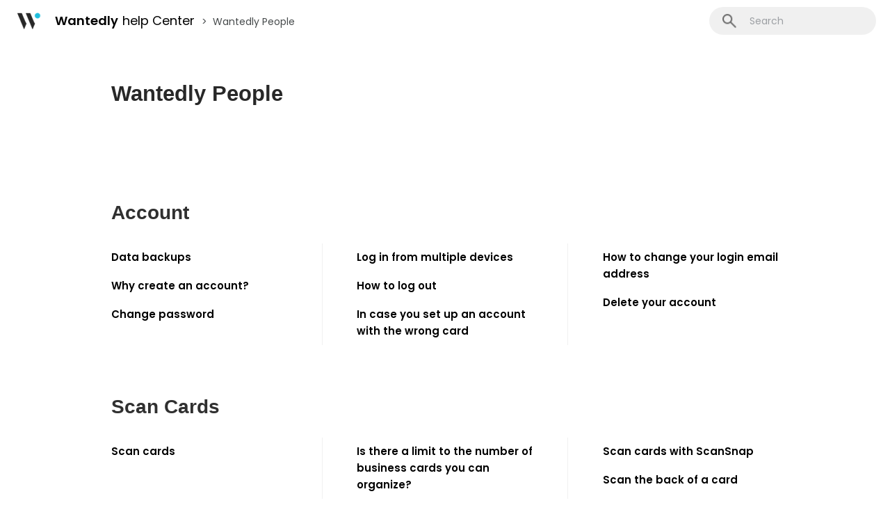

--- FILE ---
content_type: text/html; charset=utf-8
request_url: https://help.wantedly.com/hc/en-us/categories/360000075523-Wantedly-People
body_size: 4220
content:
<!DOCTYPE html>
<html dir="ltr" lang="en-US">
<head>
  <meta charset="utf-8" />
  <!-- v26880 -->


  <title>Wantedly People &ndash; Wantedly, Inc.</title>

  

  <link rel="canonical" href="https://help.wantedly.com/hc/en-us/categories/360000075523-Wantedly-People">
<link rel="alternate" hreflang="en-us" href="https://help.wantedly.com/hc/en-us/categories/360000075523-Wantedly-People">
<link rel="alternate" hreflang="ja" href="https://help.wantedly.com/hc/ja/categories/360000075523-Wantedly-People">
<link rel="alternate" hreflang="x-default" href="https://help.wantedly.com/hc/ja/categories/360000075523-Wantedly-People">

  <link rel="stylesheet" href="//static.zdassets.com/hc/assets/application-f34d73e002337ab267a13449ad9d7955.css" media="all" id="stylesheet" />
  <link rel="stylesheet" type="text/css" href="/hc/theming_assets/650189/328815/style.css?digest=52299662352921">

  <link rel="icon" type="image/x-icon" href="/hc/theming_assets/01J16TG484S0HA3NK6N2WZQ1TQ">

    

  <script src="/hc/theming_assets/01J16TG2KX45AMDH81PV6SRA39"></script>

<script
  src="https://code.jquery.com/jquery-3.6.0.min.js"
  integrity="sha256-/xUj+3OJU5yExlq6GSYGSHk7tPXikynS7ogEvDej/m4="
  crossorigin="anonymous"></script>




  <meta content="width=device-width, initial-scale=1.0, maximum-scale=1.0, user-scalable=0" name="viewport" />
  <script type="text/javascript">
  (function() {
    var didInit = false;
    function initMunchkin() {
      if(didInit === false) {
        didInit = true;
        Munchkin.init('530-ARY-788');
      }
    }
    var s = document.createElement('script');
    s.type = 'text/javascript';
    s.async = true;
    s.src = '//munchkin.marketo.net/munchkin.js';
    s.onreadystatechange = function() {
      if (this.readyState == 'complete' || this.readyState == 'loaded') {
        initMunchkin();
      }
    };
    s.onload = initMunchkin;
    document.getElementsByTagName('head')[0].appendChild(s);
  })();
  </script>
  <script src="/hc/theming_assets/01J16TG2R8C35BY9RM0Z900VJZ"></script>


  
</head>
<body class="">
  
  
  

  


  <!-- すべてのページで読み込まれるHeaderでWebフォントを読み込む -->
  <link href="https://fonts.googleapis.com/css?family=Poppins:400,500,600,700" rel="stylesheet">

  <div class='en-us'>
    <div class='renewal'>
      <header class='header'>
        <div class='header-inner'>
          <a title="Home" href="/hc/en-us">
            <div class='title'>
              <img src="/hc/theming_assets/01J16TFZTNH46PWTT7SCJQ2R9Q" srcset="/hc/theming_assets/01J16TFZTNH46PWTT7SCJQ2R9Q 1x, /hc/theming_assets/01J16TG26R5WXNXC148Q6NKRJV 2x" alt='wantedly'>
              <span class='name'>Wantedly&nbsp;</span>
              <span class='help-center'>help Center</span>
            </div>
          </a>
          <form role="search" class="search search-full sp_none" data-search="" data-instant="true" autocomplete="off" action="/hc/en-us/search" accept-charset="UTF-8" method="get"><input type="hidden" name="utf8" value="&#x2713;" autocomplete="off" /><input type="hidden" name="category" id="category" value="360000075523" autocomplete="off" />
<input type="search" name="query" id="query" placeholder="Search" autocomplete="off" aria-label="Search" /></form>
          <div class='mobile-search js-mobile-search pc_none'>
            <img class='search-icon js-mobile-search-icon' src="/hc/theming_assets/01J16TFZW9XWJST717YK8NJVRF" srcset="/hc/theming_assets/01J16TFZW9XWJST717YK8NJVRF 1x, /hc/theming_assets/01J16TG1QB1PTR4RZ1RVKNRFM0 2x" alt='search'>
            <form role="search" class="search js-mobile-search-input search-full sp_none" data-search="" data-instant="true" autocomplete="off" action="/hc/en-us/search" accept-charset="UTF-8" method="get"><input type="hidden" name="utf8" value="&#x2713;" autocomplete="off" /><input type="hidden" name="category" id="category" value="360000075523" autocomplete="off" />
<input type="search" name="query" id="query" placeholder="Search" autocomplete="off" aria-label="Search" /></form>
          </div>
        </div>
      </header>
    </div>
  </div>



  <main role="main">
    


  <div class='en-us'>
    <div class='renewal'>
      <div class='sp_none'>
        <ol class="breadcrumbs">
  
    <li title="Wantedly, Inc.">
      
        <a href="/hc/en-us">Wantedly, Inc.</a>
      
    </li>
  
    <li title="Wantedly People">
      
        Wantedly People
      
    </li>
  
</ol>

      </div>
      <div class='container'>
        <div class='category-page'>
          <div class='category-page-container'>
            <div class='category-header'>
              <div class='title'>
                <h1>Wantedly People</h1>
                <p></p>
              </div>
            </div>
            <div class='category-articles-container'>
              <div class='category-trees'>
                <ul>
                  
                    <li class='section js-article-instant-load' data-section-id=360000175203>
                      <h2>Account</h2>
                      <ul class='article-list js-article-list'>
                        
                          <li class='js-article-list-item' data-article-id=115005956403>
                            <a href='/hc/en-us/articles/115005956403-Data-backups'>Data backups</a>
                            
                          </li>
                        
                          <li class='js-article-list-item' data-article-id=115000799063>
                            <a href='/hc/en-us/articles/115000799063-Why-create-an-account'>Why create an account?</a>
                            
                          </li>
                        
                          <li class='js-article-list-item' data-article-id=115001087026>
                            <a href='/hc/en-us/articles/115001087026-Change-password'>Change password</a>
                            
                          </li>
                        
                          <li class='js-article-list-item' data-article-id=360000002806>
                            <a href='/hc/en-us/articles/360000002806-Log-in-from-multiple-devices'>Log in from multiple devices</a>
                            
                          </li>
                        
                          <li class='js-article-list-item' data-article-id=115001175823>
                            <a href='/hc/en-us/articles/115001175823-How-to-log-out'>How to log out</a>
                            
                          </li>
                        
                          <li class='js-article-list-item' data-article-id=360020578311>
                            <a href='/hc/en-us/articles/360020578311-In-case-you-set-up-an-account-with-the-wrong-card'>In case you set up an account with the wrong card</a>
                            
                          </li>
                        
                      </ul>
                      <a class='js-article-load-more articles-more pc_none' data-article-count=8>もっと見る</a>
                    </li>
                  
                    <li class='section js-article-instant-load' data-section-id=360000178646>
                      <h2>Scan Cards</h2>
                      <ul class='article-list js-article-list'>
                        
                          <li class='js-article-list-item' data-article-id=360020313932>
                            <a href='/hc/en-us/articles/360020313932-Scan-cards'>Scan cards</a>
                            
                          </li>
                        
                          <li class='js-article-list-item' data-article-id=217767563>
                            <a href='/hc/en-us/articles/217767563-Is-there-a-limit-to-the-number-of-business-cards-you-can-organize'>Is there a limit to the number of business cards you can organize?</a>
                            
                          </li>
                        
                          <li class='js-article-list-item' data-article-id=115001071423>
                            <a href='/hc/en-us/articles/115001071423-Scan-cards-with-ScanSnap'>Scan cards with ScanSnap</a>
                            
                          </li>
                        
                          <li class='js-article-list-item' data-article-id=360000002766>
                            <a href='/hc/en-us/articles/360000002766-Scan-the-back-of-a-card'>Scan the back of a card</a>
                            
                          </li>
                        
                      </ul>
                      <a class='js-article-load-more articles-more pc_none' data-article-count=4>もっと見る</a>
                    </li>
                  
                    <li class='section js-article-instant-load' data-section-id=360000178666>
                      <h2>Import &amp; Export Contacts</h2>
                      <ul class='article-list js-article-list'>
                        
                          <li class='js-article-list-item' data-article-id=115000002363>
                            <a href='/hc/en-us/articles/115000002363-Import-contacts-in-a-CSV-file-format'>Import contacts in a CSV file format </a>
                            
                          </li>
                        
                          <li class='js-article-list-item' data-article-id=115000069606>
                            <a href='/hc/en-us/articles/115000069606-Import-from-CamCard'>Import from CamCard</a>
                            
                          </li>
                        
                          <li class='js-article-list-item' data-article-id=115000069546>
                            <a href='/hc/en-us/articles/115000069546-Import-from-Sansan'>Import from Sansan</a>
                            
                          </li>
                        
                          <li class='js-article-list-item' data-article-id=115000067483>
                            <a href='/hc/en-us/articles/115000067483-Import-from-Eight'>Import from Eight</a>
                            
                          </li>
                        
                          <li class='js-article-list-item' data-article-id=115001845683>
                            <a href='/hc/en-us/articles/115001845683-Export-contacts-from-Wantedly-People'>Export contacts from Wantedly People</a>
                            
                          </li>
                        
                      </ul>
                      <a class='js-article-load-more articles-more pc_none' data-article-count=5>もっと見る</a>
                    </li>
                  
                    <li class='section js-article-instant-load' data-section-id=360000178686>
                      <h2>Delete Connections &amp; Account</h2>
                      <ul class='article-list js-article-list'>
                        
                          <li class='js-article-list-item' data-article-id=115005971146>
                            <a href='/hc/en-us/articles/115005971146-Delete-multiple-connections-at-once'>Delete multiple connections at once</a>
                            
                          </li>
                        
                          <li class='js-article-list-item' data-article-id=115001087046>
                            <a href='/hc/en-us/articles/115001087046-Delete-your-account'>Delete your account</a>
                            
                          </li>
                        
                      </ul>
                      <a class='js-article-load-more articles-more pc_none' data-article-count=2>もっと見る</a>
                    </li>
                  
                    <li class='section js-article-instant-load' data-section-id=360000178706>
                      <h2>Use the Wantedly People Website</h2>
                      <ul class='article-list js-article-list'>
                        
                          <li class='js-article-list-item' data-article-id=115001845483>
                            <a href='/hc/en-us/articles/115001845483-Supported-browsers'>Supported browsers</a>
                            
                          </li>
                        
                          <li class='js-article-list-item' data-article-id=360000002006>
                            <a href='/hc/en-us/articles/360000002006-Import-export-contacts'>Import &amp; export contacts</a>
                            
                          </li>
                        
                      </ul>
                      <a class='js-article-load-more articles-more pc_none' data-article-count=2>もっと見る</a>
                    </li>
                  
                    <li class='section js-article-instant-load' data-section-id=360000175243>
                      <h2>Other Features</h2>
                      <ul class='article-list js-article-list'>
                        
                          <li class='js-article-list-item' data-article-id=115001174643>
                            <a href='/hc/en-us/articles/115001174643-Share-your-Wantedly-People-profile'>Share your Wantedly People profile</a>
                            
                          </li>
                        
                          <li class='js-article-list-item' data-article-id=115001158683>
                            <a href='/hc/en-us/articles/115001158683-Change-the-notification-settings'>Change the notification settings</a>
                            
                          </li>
                        
                          <li class='js-article-list-item' data-article-id=115000853786>
                            <a href='/hc/en-us/articles/115000853786-Use-Wantedly-People-in-other-languages'>Use Wantedly People in other languages</a>
                            
                          </li>
                        
                      </ul>
                      <a class='js-article-load-more articles-more pc_none' data-article-count=3>もっと見る</a>
                    </li>
                  
                </ul>
              </div>
            </div>
          </div>
        </div>
      </div>
    </div>
  </div>


  </main>

  



  <!-- / -->

  
  <script src="//static.zdassets.com/hc/assets/en-us.bbb3d4d87d0b571a9a1b.js"></script>
  

  <script type="text/javascript">
  /*

    Greetings sourcecode lurker!

    This is for internal Zendesk and legacy usage,
    we don't support or guarantee any of these values
    so please don't build stuff on top of them.

  */

  HelpCenter = {};
  HelpCenter.account = {"subdomain":"wantedly","environment":"production","name":"Wantedly, Inc."};
  HelpCenter.user = {"identifier":"da39a3ee5e6b4b0d3255bfef95601890afd80709","email":null,"name":"","role":"anonymous","avatar_url":"https://assets.zendesk.com/hc/assets/default_avatar.png","is_admin":false,"organizations":[],"groups":[]};
  HelpCenter.internal = {"asset_url":"//static.zdassets.com/hc/assets/","web_widget_asset_composer_url":"https://static.zdassets.com/ekr/snippet.js","current_session":{"locale":"en-us","csrf_token":null,"shared_csrf_token":null},"usage_tracking":{"event":"category_viewed","data":"[base64]--7827448a1a6988169f05e6a5104d1eccc033e646","url":"https://help.wantedly.com/hc/activity"},"current_record_id":null,"current_record_url":null,"current_record_title":null,"current_text_direction":"ltr","current_brand_id":328815,"current_brand_name":"Wantedly, Inc.","current_brand_url":"https://wantedly.zendesk.com","current_brand_active":true,"current_path":"/hc/en-us/categories/360000075523-Wantedly-People","show_autocomplete_breadcrumbs":true,"user_info_changing_enabled":false,"has_user_profiles_enabled":false,"has_end_user_attachments":true,"user_aliases_enabled":false,"has_anonymous_kb_voting":true,"has_multi_language_help_center":true,"show_at_mentions":false,"embeddables_config":{"embeddables_web_widget":false,"embeddables_help_center_auth_enabled":false,"embeddables_connect_ipms":false},"answer_bot_subdomain":"static","gather_plan_state":"subscribed","has_article_verification":false,"has_gather":true,"has_ckeditor":false,"has_community_enabled":false,"has_community_badges":true,"has_community_post_content_tagging":false,"has_gather_content_tags":true,"has_guide_content_tags":true,"has_user_segments":true,"has_answer_bot_web_form_enabled":false,"has_garden_modals":false,"theming_cookie_key":"hc-da39a3ee5e6b4b0d3255bfef95601890afd80709-2-preview","is_preview":false,"has_search_settings_in_plan":true,"theming_api_version":2,"theming_settings":{"brand_color":"#00a4bb","brand_text_color":"#FFFFFF","text_color":"rgba(0, 0, 0, 0.84)","link_color":"rgba(0, 0, 0, 0.74)","hover_link_color":"rgba(0, 0, 0, 0.84)","visited_link_color":"rgba(0, 0, 0, 0.74)","background_color":"#FFFFFF","color_1":"#00a4bb","color_2":"#ffffff","color_3":"#333333","color_4":"#00a4bb","color_5":"#ffffff","heading_font":"'Helvetica Neue', Arial, Helvetica, sans-serif","text_font":"'Helvetica Neue', Arial, Helvetica, sans-serif","font_1":"'Helvetica Neue', Arial, Helvetica, sans-serif","font_2":"'Helvetica Neue', Arial, Helvetica, sans-serif","logo":"/hc/theming_assets/01J16TG3V0SKNV9M0Q16H2VKXQ","show_brand_name":true,"favicon":"/hc/theming_assets/01J16TG484S0HA3NK6N2WZQ1TQ","homepage_background_image":"/hc/theming_assets/01J16TG4SGW0CT9MXFJRJMCB05","community_background_image":"/hc/theming_assets/01J16TG58S03K7AJCJ14JV97VY","community_image":"/hc/theming_assets/01J16TG6TPX5CV5VSN7W0AE94M","instant_search":true,"scoped_kb_search":true,"scoped_community_search":true,"show_recent_activity":true,"show_articles_in_section":true,"show_article_author":true,"show_article_comments":true,"show_follow_article":true,"show_recently_viewed_articles":true,"show_related_articles":true,"show_article_sharing":true,"show_follow_section":true,"show_follow_post":true,"show_post_sharing":true,"show_follow_topic":true},"has_pci_credit_card_custom_field":false,"help_center_restricted":false,"is_assuming_someone_else":false,"flash_messages":[],"user_photo_editing_enabled":true,"user_preferred_locale":"ja","base_locale":"en-us","login_url":"https://wantedly.zendesk.com/access?brand_id=328815\u0026return_to=https%3A%2F%2Fhelp.wantedly.com%2Fhc%2Fen-us%2Fcategories%2F360000075523-Wantedly-People","has_alternate_templates":false,"has_custom_statuses_enabled":false,"has_hc_generative_answers_setting_enabled":true,"has_generative_search_with_zgpt_enabled":false,"has_suggested_initial_questions_enabled":false,"has_guide_service_catalog":true,"has_service_catalog_search_poc":false,"has_service_catalog_itam":false,"has_csat_reverse_2_scale_in_mobile":false,"has_knowledge_navigation":false,"has_unified_navigation":false,"has_unified_navigation_eap_access":false,"has_csat_bet365_branding":false,"version":"v26880","dev_mode":false};
</script>

  
  
  <script src="//static.zdassets.com/hc/assets/hc_enduser-9d4172d9b2efbb6d87e4b5da3258eefa.js"></script>
  <script type="text/javascript" src="/hc/theming_assets/650189/328815/script.js?digest=52299662352921"></script>
  
</body>
</html>

--- FILE ---
content_type: application/javascript
request_url: https://help.wantedly.com/hc/theming_assets/01J16TG2R8C35BY9RM0Z900VJZ
body_size: 3962
content:
// NOTE: `CIリニューアル2021JUN`(https://help.wantedly.com/theming/workbench) の script.js の中身をそのまま持ってきている

/*
 * jQuery v1.9.1 included
 */

// 現在のlocaleを取得する
function currentLocale() {
	return $('html').attr('lang').toLowerCase();  
}

// モバイル端末かどうかを判定する
// https://stackoverflow.com/questions/11381673/detecting-a-mobile-browser
window.mobilecheck = function() {
  var check = false;
  (function(a){if(/(android|bb\d+|meego).+mobile|avantgo|bada\/|blackberry|blazer|compal|elaine|fennec|hiptop|iemobile|ip(hone|od)|iris|kindle|lge |maemo|midp|mmp|mobile.+firefox|netfront|opera m(ob|in)i|palm( os)?|phone|p(ixi|re)\/|plucker|pocket|psp|series(4|6)0|symbian|treo|up\.(browser|link)|vodafone|wap|windows ce|xda|xiino/i.test(a)||/1207|6310|6590|3gso|4thp|50[1-6]i|770s|802s|a wa|abac|ac(er|oo|s\-)|ai(ko|rn)|al(av|ca|co)|amoi|an(ex|ny|yw)|aptu|ar(ch|go)|as(te|us)|attw|au(di|\-m|r |s )|avan|be(ck|ll|nq)|bi(lb|rd)|bl(ac|az)|br(e|v)w|bumb|bw\-(n|u)|c55\/|capi|ccwa|cdm\-|cell|chtm|cldc|cmd\-|co(mp|nd)|craw|da(it|ll|ng)|dbte|dc\-s|devi|dica|dmob|do(c|p)o|ds(12|\-d)|el(49|ai)|em(l2|ul)|er(ic|k0)|esl8|ez([4-7]0|os|wa|ze)|fetc|fly(\-|_)|g1 u|g560|gene|gf\-5|g\-mo|go(\.w|od)|gr(ad|un)|haie|hcit|hd\-(m|p|t)|hei\-|hi(pt|ta)|hp( i|ip)|hs\-c|ht(c(\-| |_|a|g|p|s|t)|tp)|hu(aw|tc)|i\-(20|go|ma)|i230|iac( |\-|\/)|ibro|idea|ig01|ikom|im1k|inno|ipaq|iris|ja(t|v)a|jbro|jemu|jigs|kddi|keji|kgt( |\/)|klon|kpt |kwc\-|kyo(c|k)|le(no|xi)|lg( g|\/(k|l|u)|50|54|\-[a-w])|libw|lynx|m1\-w|m3ga|m50\/|ma(te|ui|xo)|mc(01|21|ca)|m\-cr|me(rc|ri)|mi(o8|oa|ts)|mmef|mo(01|02|bi|de|do|t(\-| |o|v)|zz)|mt(50|p1|v )|mwbp|mywa|n10[0-2]|n20[2-3]|n30(0|2)|n50(0|2|5)|n7(0(0|1)|10)|ne((c|m)\-|on|tf|wf|wg|wt)|nok(6|i)|nzph|o2im|op(ti|wv)|oran|owg1|p800|pan(a|d|t)|pdxg|pg(13|\-([1-8]|c))|phil|pire|pl(ay|uc)|pn\-2|po(ck|rt|se)|prox|psio|pt\-g|qa\-a|qc(07|12|21|32|60|\-[2-7]|i\-)|qtek|r380|r600|raks|rim9|ro(ve|zo)|s55\/|sa(ge|ma|mm|ms|ny|va)|sc(01|h\-|oo|p\-)|sdk\/|se(c(\-|0|1)|47|mc|nd|ri)|sgh\-|shar|sie(\-|m)|sk\-0|sl(45|id)|sm(al|ar|b3|it|t5)|so(ft|ny)|sp(01|h\-|v\-|v )|sy(01|mb)|t2(18|50)|t6(00|10|18)|ta(gt|lk)|tcl\-|tdg\-|tel(i|m)|tim\-|t\-mo|to(pl|sh)|ts(70|m\-|m3|m5)|tx\-9|up(\.b|g1|si)|utst|v400|v750|veri|vi(rg|te)|vk(40|5[0-3]|\-v)|vm40|voda|vulc|vx(52|53|60|61|70|80|81|83|85|98)|w3c(\-| )|webc|whit|wi(g |nc|nw)|wmlb|wonu|x700|yas\-|your|zeto|zte\-/i.test(a.substr(0,4))) check = true;})(navigator.userAgent||navigator.vendor||window.opera);
  return check;
};

// Redirecting deleted category page
// see. https://support.zendesk.com/hc/en-us/articles/217958367-Redirecting-traffic-from-deleted-Help-Center-articles
var oldIds = ["categories/201932946"];
var newIds = ["categories/360000075523"];
for (var i = 0; i < oldIds.length; i++){
  if (window.location.href.indexOf(oldIds[i]) > -1) {
    window.location.href = 'https://wantedly.zendesk.com/hc/ja/' + newIds[i];
  }
}

$(document).ready(function() {
  // social share popups
  $(".share a").click(function(e) {
    e.preventDefault();
    window.open(this.href, "", "height = 500, width = 500");
  });

  // show form controls when the textarea receives focus or backbutton is used and value exists
  var $commentContainerTextarea = $(".comment-container textarea"),
  $commentContainerFormControls = $(".comment-form-controls, .comment-ccs");

  $commentContainerTextarea.one("focus", function() {
    $commentContainerFormControls.show();
  });

  if ($commentContainerTextarea.val() !== "") {
    $commentContainerFormControls.show();
  }

  // Expand Request comment form when Add to conversation is clicked
  var $showRequestCommentContainerTrigger = $(".request-container .comment-container .comment-show-container"),
    $requestCommentFields = $(".request-container .comment-container .comment-fields"),
    $requestCommentSubmit = $(".request-container .comment-container .request-submit-comment");

  $showRequestCommentContainerTrigger.on("click", function() {
    $showRequestCommentContainerTrigger.hide();
    $requestCommentFields.show();
    $requestCommentSubmit.show();
    $commentContainerTextarea.focus();
  });

  // Mark as solved button
  var $requestMarkAsSolvedButton = $(".request-container .mark-as-solved:not([data-disabled])"),
    $requestMarkAsSolvedCheckbox = $(".request-container .comment-container input[type=checkbox]"),
    $requestCommentSubmitButton = $(".request-container .comment-container input[type=submit]");

  $requestMarkAsSolvedButton.on("click", function () {
    $requestMarkAsSolvedCheckbox.attr("checked", true);
    $requestCommentSubmitButton.prop("disabled", true);
    $(this).attr("data-disabled", true).closest("form").submit();
  });

  // Change Mark as solved text according to whether comment is filled
  var $requestCommentTextarea = $(".request-container .comment-container textarea");

  $requestCommentTextarea.on("keyup", function() {
    if ($requestCommentTextarea.val() !== "") {
      $requestMarkAsSolvedButton.text($requestMarkAsSolvedButton.data("solve-and-submit-translation"));
      $requestCommentSubmitButton.prop("disabled", false);
    } else {
      $requestMarkAsSolvedButton.text($requestMarkAsSolvedButton.data("solve-translation"));
      $requestCommentSubmitButton.prop("disabled", true);
    }
  });

  // Disable submit button if textarea is empty
  if ($requestCommentTextarea.val() === "") {
    $requestCommentSubmitButton.prop("disabled", true);
  }

  // Submit requests filter form in the request list page
  $("#request-status-select, #request-organization-select")
    .on("change", function() {
      search();
    });

  // Submit requests filter form in the request list page
  $("#quick-search").on("keypress", function(e) {
    if (e.which === 13) {
      search();
    }
  });

  function search() {
    window.location.search = $.param({
      query: $("#quick-search").val(),
      status: $("#request-status-select").val(),
      organization_id: $("#request-organization-select").val()
    });
  }

  $(".header .icon-menu").on("click", function(e) {
    e.stopPropagation();
    var menu = document.getElementById("user-nav");
    var isExpanded = menu.getAttribute("aria-expanded") === "true";
    menu.setAttribute("aria-expanded", !isExpanded);
  });

  if ($("#user-nav").children().length === 0) {
    $(".header .icon-menu").hide();
  }

  // Submit organization form in the request page
  $("#request-organization select").on("change", function() {
    this.form.submit();
  });

  // Toggles expanded aria to collapsible elements
  $(".collapsible-nav, .collapsible-sidebar").on("click", function(e) {
    e.stopPropagation();
    var isExpanded = this.getAttribute("aria-expanded") === "true";
    this.setAttribute("aria-expanded", !isExpanded);
  });

  // ----------------
  // 多言語化対応
  // ----------------

  // 現在の言語を取得する
  // https://support.zendesk.com/hc/ja/community/posts/203458866-Help-Center-Change-default-placeholder-text-in-your-Search-Box?page=2&preview_as_role=0kTYMf02&use_theme_settings=true

  var lang = $('html').attr('lang');

　　// 検索ボックスのプレースホルダーを言語によって書き換える
	if (lang === "ja") {
		$('#query').attr('placeholder','例：ヘルプを検索');
	} else {
		$('#query').attr('placeholder','Search');
  }

  // ----------------
  // モバイルの検索
  // ----------------

  var $MOBILE_SEARCH_SELECTOR = $('.js-mobile-search');
  $('.js-mobile-search').on('click', function() {
    $(this).find('.js-mobile-search-input').show()
    $(this).find('.js-mobile-search-icon').hide()
  })

  // ----------------
  // カテゴリページの記事を全件取得
  // ----------------

  function getArticles(sectionId) {
    var locale = currentLocale();
    var url = 'https://wantedly.zendesk.com/api/v2/help_center/' + locale + '/sections/' + sectionId + '/articles.json'
    return $.get(url)
  }

  function buildArticleListHTML(article) {
    var res =
      "<li>"
      + "<a href='" + article.html_url + "'>"
      + article.title
      + "</a>"
      + (article.promoted ? "<span><img src='{{asset 'article-star-blue.png'}}' srcset='{{asset 'article-star-blue.png'}} 1x, {{asset 'article-star-blue__2x.png'}} 2x' alt='star' height=13></span>" : '')
      + "</li>"
    return res
  }
  
  function appendAllArticles(el) {
    var d = new $.Deferred;
    
		var $el               = $(el);
    var $articleList      = $el.find('.js-article-list');
    var $articleListItem  = $articleList.children('.js-article-list-item');

    var sectionId  = $el.data('section-id');
    var articleIds = Array.from($articleListItem.map(function(_, el){ return $(el).data('article-id') })); // 初期表示で表示されている記事のid一覧

    if (articleIds.length < 6) return true

    getArticles(sectionId).then(function(data) {
      var articles = data.articles.filter(function(article) {
        return !article.draft && !articleIds.includes(article.id)  // 下書きではなく、初期表示も含まれていない記事を取り出す
      });　

      articles.forEach(function(article) {
        var li = buildArticleListHTML(article)
        $articleList.append(li);
      })
      
      d.resolve();
    })
    
    return d.promise();
  }

  // SPの もっとみる　ボタン
  var ARTICLE_LOAD_MORE_CLASS = '.js-article-load-more'
  $(ARTICLE_LOAD_MORE_CLASS).on('click', function(e) {
		var $el = $(e.target);
    
		if ($el.data('article-count') < 6) return
    
    var $parent = $el.parent();
    appendAllArticles($parent).then(function() {     
      $el.hide(); 
    });
  });
  
  $(ARTICLE_LOAD_MORE_CLASS).each(function(_, el) {
		var $el = $(el);
		if ($el.data('article-count') > 6) return // 記事が7件以上ある場合だけもっと読むを出す
    $el.hide();
  });

  // PCのセクションエリア
  var ARTICLE_INSTANT_LOAD = '.js-article-instant-load';
  $(ARTICLE_INSTANT_LOAD).each(function(_, el) {
    if (window.mobilecheck()) return false 
		appendAllArticles(el);
  })
  
  // 記事のサイドバーのスクロール追従
  window.onscroll = function() {
  	var $sticky = $('.js-sticky-sidebar');
    if( document.body.scrollTop + document.documentElement.scrollTop > 5) {
      $sticky.addClass('sticky');
    } else {
      $sticky.removeClass('sticky');
    }
  };
});


--- FILE ---
content_type: application/javascript
request_url: https://help.wantedly.com/hc/theming_assets/01J16TG2KX45AMDH81PV6SRA39
body_size: 4778
content:
// NOTE: Google に index させない記事ページの ID
const NOINDEXED_ARTICLE_IDS = [
  // 企業向け
  4408686367129,  // 募集を一括で停止したい
  360039849572,   // 募集に「 オンライン面談OK」であることを表示したい
  204195549,      // 募集の掲載数と掲載期限を知りたい
  115000822683,   // 募集を応援したい
  204868625,      // 募集の応援を依頼したい
  4408108956569,  // 募集に設定するカバー写真の例を知りたい
  360000555843,   // ガイドライン違反を解除したい
  360037404271,   // Wantedly内の推奨画像サイズについて
  218186243,      // 募集ページを作成したい
  360025314551,   // 募集の事前法令審査について
  4403359268377,  // 募集を再公開したい
  360022086911,   // 募集を非公開にしたい
  204200969,      // 募集を停止 / 削除したい
  213589003,      // 募集を自社ページに埋め込みたい
  204894049,      // 募集一覧の表示順が知りたい
  204868995,      // 募集 / ストーリー掲載の基準が知りたい
  204195469,      //
  4404945467673,  //
  215428063,      // 募集を複製したい
  206570013,      // Wantedly Open APIを使いたい
  360040759651,   // 福利厚生サービス「 Perk 」とは
  900007634503,   // Perkの特典が利用できない
  900000646746,   // 社内限定で記事を公開できる社内報について
  900000647343,   // 社内報を作成したい
  360022668632,   // 「 カード情報が不十分です。 」の表示について
  213766186,      // クレジットカードの決済について知りたい
  204876335,      // 請求書を確認したい
  115005637466,   // 請求先情報を変更したい
  204200939,      // 領収書を発行してほしい
  115005634763,   // 契約内容を確認したい
  360039851172,   // 支払い方法を変更したい
  360025242972,   // クレジットカードを変更したい
  204876445,      // 請求書に記載される会社名を変更したい
  214898503,      // 「 候補者 」画面の見方
  360024387932,   // 候補者にプロフィールを埋めてもらうように依頼したい
  360024388492,   // 候補者チケットのラベルを作成したい
  216024263,      // 候補者へメッセージを送りたい
  205465075,      // 候補者からのアクションを通知してほしい
  4404883836569,  // 候補者から応募がきた時に通知を受け取りたい
  360028577811,   // 候補者との面談の進め方が知りたい
  4408069380633,  // ユーザーを報告する方法について知りたい
  204876295,      // 有料プラン終了時の注意点
  360014734971,   // 「 関連会社利用に関する契約 」について知りたい
  208021753,      // 有料プランを更新 / 解約したい
  115001700286,   // ダイレクトスカウトオプションを解約したい
  4405081567641,  // ライセンスを追加したい
  4405085356569,  // ライセンスを減らしたい
  4404197314457,  // 会社情報を更新したい
  360000556546,   // 会社アカウントに社員を追加したい
  360000509226,   // 会社ページについて
  360000682666,   // 会社ページのカバー画像／基本情報を変更したい
  360000556526,   // 個人アカウントと会社アカウントの仕組みを理解したい
  360000667163,   // 会社ページのメンバー表示を変更したい
  4403660199065,  // 会社ページのチームを追加・削除したい
  900001743746,   // 採用の権限について知りたい
  205465195,      // 
  360021134672,   // 会社アカウントにログインできない
  213585646,      // 新規
  204201059,      // 個人アカウントへログインしたい
  360000555823,   // 管理画面の見方を知りたい
  115005252766,   // 個人アカウントと会社アカウントの仕組みを理解したい
  115005561323,   // 管理画面にアクセスしたい
  204195319,      // アクセス権限の種類と設定方法について知りたい
  360036547571,   // Wantedly内で会社名が検索結果に表示されない
  900001081603,   // SlackとWantedlyアカウントを連携したい
  204851429,      // 会社アカウントを削除したい
  115001391903,   // 会社名 / 会社IDを変更したい
  360016160031,   // 会社アカウントを登録したい
  204868725,      // 推奨ブラウザ( 推奨環境 )を知りたい
  4409707747481,  // Pulse / Slack「ホーム」について
  360019736951,   // ミートアップについて知りたい
  360019511632,   // ミートアップ応募後の流れについて知りたい
  360019790672,   // ミートアップ掲載の基準が知りたい
  360022380512,   // ミートアップの表示順について知りたい
  360018048912,   // ミートアップを作りたい
  360019543511,   // ミートアップ応募者へ一斉送信したい
  4408009892121,  // ミートアップを応援したい
  4409773890073,  // Pulse / Slackメッセージについて
  4409762598937,  // Pulse / メンバーの権限と連携状況を確認したい
  4409631731225,  // Pulse / Slack連携を解除したい
  360024531732,   // 候補者に自動で面談日をリマインドしたい
  360027298251,   // Googleカレンダーとの連携を解除したい
  360027013172,   // 日程調整機能で先の候補日が表示されない
  360027296931,   // 日程調整機能について
  115005148503,   // Googleカレンダーを連携して日程調整機能を使いたい
  360024529612,   // 候補者から返信があったときに通知を受け取りたい
  115001213243,   // 動画制作オプションを使いたい
  213865626,      // Facebook広告オプションについて
  360038446192,   // シンプルライティングについて知りたい
  4403407188889,  // シンプルライティングの質問内容について知りたい
  360038830811,   // 写真撮影オプションについて
  4409094856857,  // Pulse / チームの状態「 Pulse 」について知りたい
  900001627343,   // Pulse / 調子どう？の概要が知りたい
  4409111744025,  // Pulse / さすが！の概要が知りたい
  4407482360985,  // Pulse / 1on1の概要を知りたい
  213865786,      // 募集の「あとで見る」を利用したユーザーを確認したい
  4407493797273,  // Pulse / 1on1を始めたい
  115000119383,   // スカウトの返信率を知りたい
  900004718686,   // Pulse / 調子どう？の通知設定をしたい
  4409825879833,  // Pulse / 調子どう？のチームごとの結果を見たい
  360026677551,   // 「新着スカウト」で絞り込むとどんなユーザーが表示されますか？
  4403560001433,  // 送付済みのスカウト文面を確認したい
  4409616447257,  // Pulse / 調子どう？の利用停止したい
  4404825657497,  // Pulse / CSVダウンロード機能を使いたい
  4409926461849,  // Pulse / 調子どう？に回答したい
  4409926811289,  // Pulse / 調子どう？の履歴を確認したい
  360039603332,   // 気になる候補者を条件で絞り込みたい
  900001636726,   // Pulse / さすが！を送りたい
  4409923266201,  // Pulse / さすが！を集計したい
  4409921948953,  // Pulse / 自分がもらったさすが！を確認したい
  4409933585049,  // Pulse / さすが！を修正、削除、追加したい
  4409251964185,  // Pulse / 1on1トピック / アクションを入力したい
  360001281883,   // ストーリーについて知りたい
  115005398786,   // ストーリーを作成したい
  115005485426,   // ストーリーのトピックを設定したい
  4405445453081,  // スカウトチケットは繰越して利用できますか？
  115005871863,   // スペースを作成 / 編集 / 削除したい
  360021876032,   // ストーリーを下書き状態に戻したい
  360038262251,   // ストーリーを複数人で編集したい
  205608815,      // ストーリーを編集 / 削除したい
  900001742146,   // 社内報の権限について知りたい
  360019638352,   // ストーリーにエントリーボタンを表示させたい
  360000896466,   // スカウト送信済みのユーザーデータ（CSV）をダウンロードしたい
  115001558223,   // ダイレクトスカウトオプションとは
  900002366526,   // Pulse / さすが！Slackチャンネル作成について
  115000082403,   // スカウトを送りたい
  360020908551,   // スカウト候補者の検索条件を保存したい
  900002276503,   // Pulse / 権限について知りたい
  4408644568601,  // Pulse / マネージメント権限を設定したい
  900001373003,   // Pulse / メンバーを追加したい
  115004557923,   // スカウト対象者を気になるリストで管理したい
  4409840969625,  // Pulse / 調子どう？の回答状況によってメンバーを絞りたい
  900006841423,   // Pulse / 調子どう？のアラートについて知りたい
  4408843065753,  // Pulse / 調子どう？の通知が祝日に送られないようにしたい
  360039304932,   // 気になるリストに追加した候補者を管理したい
  360038915732,   // スカウト候補者を非表示にしたい
  360025637851,   // スカウトのメッセージテンプレートを作成 / 利用したい
  4403399917337,  // スカウト送信後に文面を修正したい
  115000120906,   // 無料スカウトを使いたい
  115000120826,   // スカウトを再送したい
  218342203,      // アナリティクス機能について知りたい
  900001743026,   // Perkの権限について知りたい
  360040587852,   // Perkの利用を制限したい
  4402446229145,  // フォロー / フォロワーについて知りたい
  4405081539609,  // エンゲージメントサービスとは
  900005818543,   // プロフィールの職業/役職を設定したい
  4405081577497,  // 採用プランを変更したい
  360000535486,   // 基本的な操作について知りたい
  360001197866,   // 注目のストーリーを変更したい
  213864106,      // オプションを解約したい
  360040571992,   // 会社アカウントに社員を追加したい
  360000331586,   // 契約中のプランを途中解約 / 変更したい
  360024906932,   // スカウトのプラン別機能を知りたい
  360025540651,   // スカウトチケットを追加購入したい
  360026683931,   // SNSに投稿した記事のサムネイルを最新情報にしたい
  360039352052,   // freeeカード利用者向け特典について
  900007188103,   // SAML / SCIM 連携設定手順について
  214366123,      // Wantedlyロゴをダウンロードしたい
  900005386526,   // エンゲージメントの料金について知りたい
  360029103751,   // 2019年7月1日実施の提供プラン変更について
  204868505,      // 2017年6月1日実施の提供プラン変更について
  360028159531,   // 2017年4月2日までのトライアルプラン提供終了について
  360030078672,   // 運用のコツや他社事例を学ぶ

  // 個人向け
  204889935,      // Wantedly Visitについて知りたい
  204214309,      // アカウント登録をしたい
  204889995,      // アカウントの利用料金を知りたい
  204214429,      // 推奨ブラウザ（推奨環境）を知りたい
  204890275,      // Cookieの設定をしたい
  204890255,      // JavaScriptの設定をしたい
  204214349,      // Wantedly Visit アプリを利用したい
  900005315123,   // アカウント登録をしたい
  900004720286,   // プライバシー設定を変更したい
  360021419832,   // 登録メールアドレスを確認したい
  360015594912,   // 登録メールアドレスを変更したい
  900005656163,   // 企業からのスカウト受け取りの設定をしたい
  204890135,      // メールの受信設定を変更したい
  214205486,      // アカウント設定を変更したい
  204524249,      // プロフィールの更新通知を設定したい
  214308646,      // 表示言語と働く国の設定をしたい
  204890065,      // パスワードを変更したい
  900003736066,   // 検索エンジンから情報を削除したい
  204214279,      // Facebookとの連携を解除したい
  360001094466,   // 退職した企業からアカウントを解除したい
  204214389,      // 個人アカウントを削除したい
  360000530923,   // 登録名を変更したい
  900002200386,   // プロフィール用のURLを設定したい
  204889945,      // 自己紹介の書き方について知りたい
  205695715,      // プロフィール写真を変更したい
  900005670803,   // プロフィールの肩書きを設定したい
  900004425246,   // プロフィールを閲覧した人を確認したい
  900005640743,   // プロフィールの公開範囲を設定したい
  900005804083,   // 「 やったことを投稿 」について知りたい
  900004777026,   // SNSを連携したい
  900005705143,   // つながりについて知りたい
  900004748166,   // スキルと特徴について
  900004424826,   // 画像・動画について
  4408485414681,  // プロフィール入力依頼の対応について
  4408645878425,  // 募集にエントリーしたい
  204889985,      // 募集を応援したい
  360021773292,   // ミートアップにエントリーしたい
  204890195,      // エントリーができない
  204214639,      // エントリーをキャンセルしたい
  4402043184665,  // メッセージをアーカイブしたい
  214197326,      // エントリー後に企業から連絡が来ない
  204214619,      // 企業へ返信したい
  360028278652,   // 企業から履歴書の提出を求められた
  360028277672,   // 企業から労働条件等が明示されるタイミングを知りたい
  360000570466,   // 「 あとで見る 」を使いたい
  211975403,      // Wantedlyプレミアムについて知りたい
  210514586,      // Wantedlyプレミアムを申し込みたい
  900003012503,   // Premiumエントリーについて知りたい
  360039594831,   // Wantedlyプレミアムの支払い方法を変更したい
  212942143,      // Wantedlyプレミアムを解約したい
];

(() => {
  if (!document.URL.match(/\/articles\//)) return;

  const articleId = window.location.pathname.split("/")[4].match(/[0-9]+/)[0];
  if (!NOINDEXED_ARTICLE_IDS.includes(Number(articleId))) return;

  const metaRobots = document.createElement("meta");
  metaRobots.name = "robots";
  metaRobots.content = "noindex";
  document.head.appendChild(metaRobots);
})()


--- FILE ---
content_type: application/x-javascript
request_url: https://munchkin.marketo.net/munchkin.js
body_size: 729
content:
/*
 * Copyright (c) 2007-2023, Marketo, Inc. All rights reserved.
 * See https://developers.marketo.com/MunchkinLicense.pdf for license terms
 * Marketo marketing automation web activity tracking script
 * Version: prod r946
 */
 (function(b){if(!b.Munchkin){var c=b.document,e=[],k,l={fallback:"164"},g=[],m=function(){if(!k){for(;0<e.length;){var f=e.shift();b.MunchkinTracker[f[0]].apply(b.MunchkinTracker,f[1])}k=!0}},n=function(f){var a=c.createElement("script"),b=c.getElementsByTagName("base")[0]||c.getElementsByTagName("script")[0];a.type="text/javascript";a.async=!0;a.src=f;a.onreadystatechange=function(){"complete"!==this.readyState&&"loaded"!==this.readyState||m()};a.onload=m;b.parentNode.insertBefore(a,b)},h={CLICK_LINK:"CLICK_LINK",
VISIT_WEB_PAGE:"visitWebPage",init:function(b){var a;a=l[b];if(!a&&0<g.length){a=b;var c=0,d;if(0!==a.length)for(d=0;d<a.length;d+=1)c+=a.charCodeAt(d);a=g[c%g.length]}a||(a=l.fallback);e.push(["init",arguments]);"150"===a?n("//munchkin-cdn.marketo.net/"+a+"/munchkin.js"):n("//munchkin.marketo.net/"+a+"/munchkin.js")}},p=function(b){return h[b]=function(){e.push([b,arguments])}};b.mktoMunchkinFunction=p("munchkinFunction");p("createTrackingCookie");b.Munchkin=h;b.mktoMunchkin=h.init}})(window);
